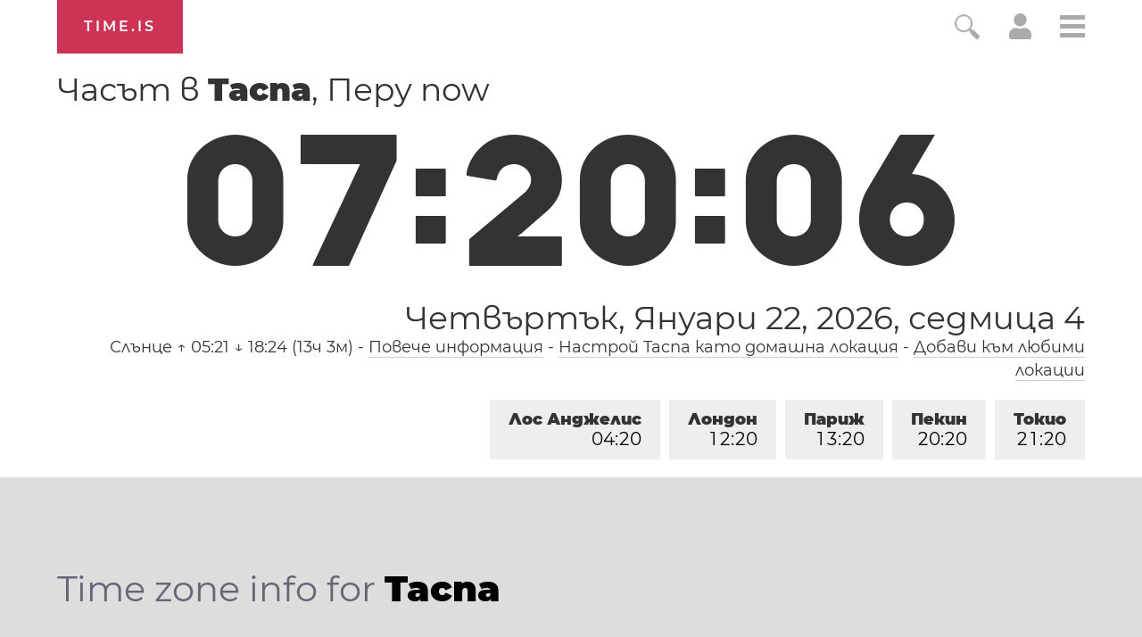

--- FILE ---
content_type: text/html; charset=utf-8
request_url: https://time.is/t1/?bg.0.10.199.0P.0.14d.1769084402703.1769084401311..N
body_size: -153
content:
1769084402751
0
14d_(UTC,_UTC+00:00)
1769084402703


<br/><br/>Time.is is for humans. To use from scripts and apps, please ask about our API. Thank you!

--- FILE ---
content_type: text/plain;charset=UTF-8
request_url: https://c.pub.network/v2/c
body_size: -110
content:
652ae5b6-f4d3-4449-84f9-a18658a1c3ba

--- FILE ---
content_type: text/plain;charset=UTF-8
request_url: https://c.pub.network/v2/c
body_size: -253
content:
769f3122-6a63-458b-84f3-a513a3477d0c